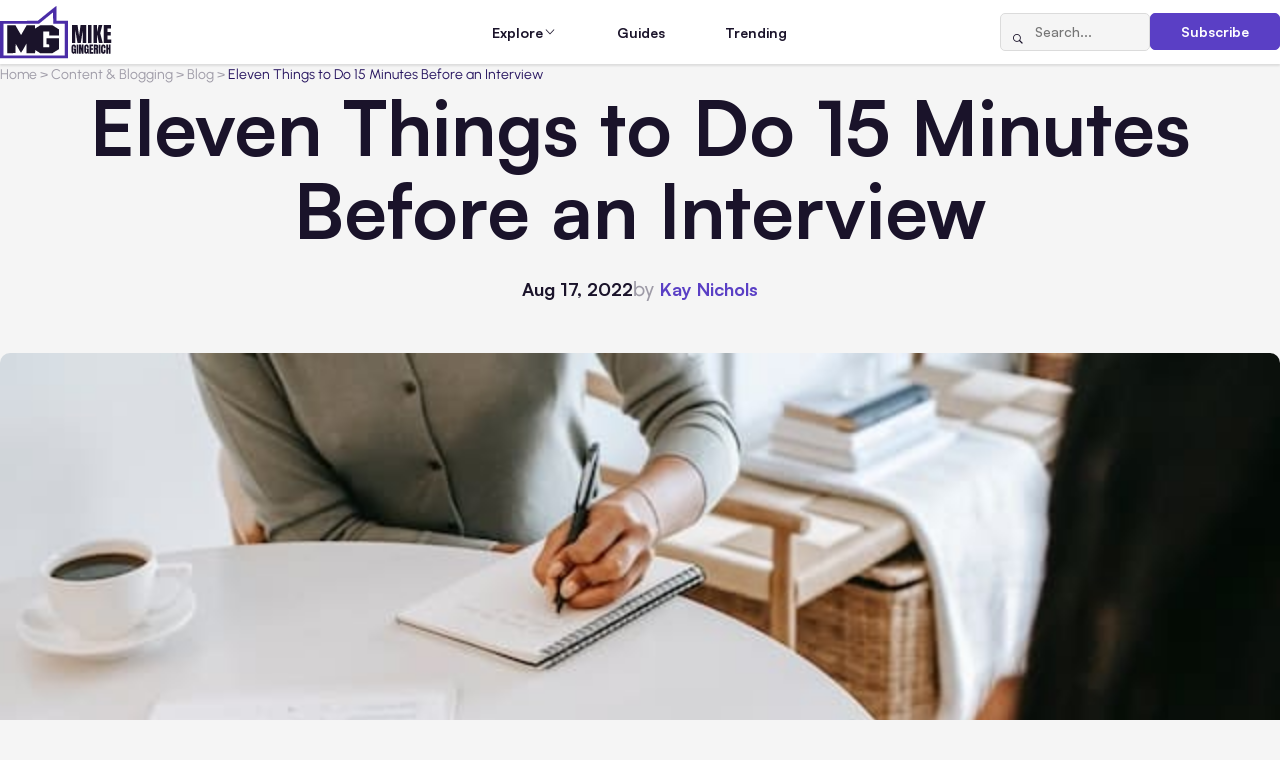

--- FILE ---
content_type: text/html; charset=UTF-8
request_url: https://www.mikegingerich.com/blog/eleven-things-to-do-15-minutes-before-an-interview/
body_size: 14435
content:
<!DOCTYPE html>
<html lang="en-US">

<head>
  <meta charset="UTF-8">
  <meta http-equiv="X-UA-Compatible" content="IE=edge">
  <meta name="viewport" content="width=device-width, initial-scale=1.0">  
  <link rel="apple-touch-icon" sizes="180x180" href="https://www.mikegingerich.com/wp-content/themes/mikegingerich/img/favicons/apple-touch-icon.png">
  <link rel="icon" type="image/png" sizes="32x32" href="https://www.mikegingerich.com/wp-content/themes/mikegingerich/img/favicons/favicon-32x32.png">
  <link rel="icon" type="image/png" sizes="16x16" href="https://www.mikegingerich.com/wp-content/themes/mikegingerich/img/favicons/favicon-16x16.png">
  <link rel="manifest" href="https://www.mikegingerich.com/wp-content/themes/mikegingerich/site.webmanifest">

  <title>Eleven Things to Do 15 Minutes Before an Interview - MikeGingerich.com</title>
	<style>img:is([sizes="auto" i], [sizes^="auto," i]) { contain-intrinsic-size: 3000px 1500px }</style>
	
		<!-- All in One SEO 4.9.0 - aioseo.com -->
	<meta name="description" content="You have been waiting and hoping for this job interview to happen since the moment you sent your resume. Then, you got the interview call, and now it&#039;s finally happening. You look at the clock, it&#039;s nearing the interview time, and you start to panic. While the 15 minutes before the interview can be agonizing," />
	<meta name="robots" content="max-image-preview:large" />
	<meta name="author" content="Kay Nicole"/>
	<link rel="canonical" href="https://www.mikegingerich.com/blog/eleven-things-to-do-15-minutes-before-an-interview/" />
	<meta name="generator" content="All in One SEO (AIOSEO) 4.9.0" />

		<script nowprocket nitro-exclude type="text/javascript" id="sa-dynamic-optimization" data-uuid="b65a5385-dbb9-42aa-b815-9353a5812962" src="[data-uri]"></script>
		<meta property="og:locale" content="en_US" />
		<meta property="og:site_name" content="MikeGingerich.com - Business Content Blog all about Tech, Marketing, and Business Growth Strategies" />
		<meta property="og:type" content="article" />
		<meta property="og:title" content="Eleven Things to Do 15 Minutes Before an Interview - MikeGingerich.com" />
		<meta property="og:description" content="You have been waiting and hoping for this job interview to happen since the moment you sent your resume. Then, you got the interview call, and now it&#039;s finally happening. You look at the clock, it&#039;s nearing the interview time, and you start to panic. While the 15 minutes before the interview can be agonizing," />
		<meta property="og:url" content="https://www.mikegingerich.com/blog/eleven-things-to-do-15-minutes-before-an-interview/" />
		<meta property="article:published_time" content="2022-08-17T09:45:15+00:00" />
		<meta property="article:modified_time" content="2022-08-18T16:12:42+00:00" />
		<meta name="twitter:card" content="summary_large_image" />
		<meta name="twitter:title" content="Eleven Things to Do 15 Minutes Before an Interview - MikeGingerich.com" />
		<meta name="twitter:description" content="You have been waiting and hoping for this job interview to happen since the moment you sent your resume. Then, you got the interview call, and now it&#039;s finally happening. You look at the clock, it&#039;s nearing the interview time, and you start to panic. While the 15 minutes before the interview can be agonizing," />
		<script type="application/ld+json" class="aioseo-schema">
			{"@context":"https:\/\/schema.org","@graph":[{"@type":"BlogPosting","@id":"https:\/\/www.mikegingerich.com\/blog\/eleven-things-to-do-15-minutes-before-an-interview\/#blogposting","name":"Eleven Things to Do 15 Minutes Before an Interview - MikeGingerich.com","headline":"Eleven Things to Do 15 Minutes Before an Interview","author":{"@id":"https:\/\/www.mikegingerich.com\/blog\/author\/kaynicole\/#author"},"publisher":{"@id":"https:\/\/www.mikegingerich.com\/#organization"},"image":{"@type":"ImageObject","url":"https:\/\/www.mikegingerich.com\/wp-content\/uploads\/2022\/08\/interview.jpg","width":640,"height":427,"caption":"Eleven Things to Do 15 Minutes Before an Interview"},"datePublished":"2022-08-17T05:45:15-04:00","dateModified":"2022-08-18T12:12:42-04:00","inLanguage":"en-US","mainEntityOfPage":{"@id":"https:\/\/www.mikegingerich.com\/blog\/eleven-things-to-do-15-minutes-before-an-interview\/#webpage"},"isPartOf":{"@id":"https:\/\/www.mikegingerich.com\/blog\/eleven-things-to-do-15-minutes-before-an-interview\/#webpage"},"articleSection":"All Posts, Blog, Career Growth, Content &amp; Blogging, Strategy &amp; Growth"},{"@type":"BreadcrumbList","@id":"https:\/\/www.mikegingerich.com\/blog\/eleven-things-to-do-15-minutes-before-an-interview\/#breadcrumblist","itemListElement":[{"@type":"ListItem","@id":"https:\/\/www.mikegingerich.com#listItem","position":1,"name":"Home","item":"https:\/\/www.mikegingerich.com","nextItem":{"@type":"ListItem","@id":"https:\/\/www.mikegingerich.com\/blog\/category\/content_and_blogging\/#listItem","name":"Content &amp; Blogging"}},{"@type":"ListItem","@id":"https:\/\/www.mikegingerich.com\/blog\/category\/content_and_blogging\/#listItem","position":2,"name":"Content &amp; Blogging","item":"https:\/\/www.mikegingerich.com\/blog\/category\/content_and_blogging\/","nextItem":{"@type":"ListItem","@id":"https:\/\/www.mikegingerich.com\/blog\/category\/content_and_blogging\/blog-posts\/#listItem","name":"Blog"},"previousItem":{"@type":"ListItem","@id":"https:\/\/www.mikegingerich.com#listItem","name":"Home"}},{"@type":"ListItem","@id":"https:\/\/www.mikegingerich.com\/blog\/category\/content_and_blogging\/blog-posts\/#listItem","position":3,"name":"Blog","item":"https:\/\/www.mikegingerich.com\/blog\/category\/content_and_blogging\/blog-posts\/","nextItem":{"@type":"ListItem","@id":"https:\/\/www.mikegingerich.com\/blog\/eleven-things-to-do-15-minutes-before-an-interview\/#listItem","name":"Eleven Things to Do 15 Minutes Before an Interview"},"previousItem":{"@type":"ListItem","@id":"https:\/\/www.mikegingerich.com\/blog\/category\/content_and_blogging\/#listItem","name":"Content &amp; Blogging"}},{"@type":"ListItem","@id":"https:\/\/www.mikegingerich.com\/blog\/eleven-things-to-do-15-minutes-before-an-interview\/#listItem","position":4,"name":"Eleven Things to Do 15 Minutes Before an Interview","previousItem":{"@type":"ListItem","@id":"https:\/\/www.mikegingerich.com\/blog\/category\/content_and_blogging\/blog-posts\/#listItem","name":"Blog"}}]},{"@type":"Organization","@id":"https:\/\/www.mikegingerich.com\/#organization","name":"MikeGingerich.com","description":"Business Content Blog all about Tech, Marketing, and Business Growth Strategies","url":"https:\/\/www.mikegingerich.com\/"},{"@type":"Person","@id":"https:\/\/www.mikegingerich.com\/blog\/author\/kaynicole\/#author","url":"https:\/\/www.mikegingerich.com\/blog\/author\/kaynicole\/","name":"Kay Nicole","image":{"@type":"ImageObject","@id":"https:\/\/www.mikegingerich.com\/blog\/eleven-things-to-do-15-minutes-before-an-interview\/#authorImage","url":"https:\/\/secure.gravatar.com\/avatar\/529a6881f5149e714adbc4f5ffef17f463c4b06c79fbaf97db1c1902dadb8878?s=96&d=mm&r=g","width":96,"height":96,"caption":"Kay Nicole"}},{"@type":"WebPage","@id":"https:\/\/www.mikegingerich.com\/blog\/eleven-things-to-do-15-minutes-before-an-interview\/#webpage","url":"https:\/\/www.mikegingerich.com\/blog\/eleven-things-to-do-15-minutes-before-an-interview\/","name":"Eleven Things to Do 15 Minutes Before an Interview - MikeGingerich.com","description":"You have been waiting and hoping for this job interview to happen since the moment you sent your resume. Then, you got the interview call, and now it's finally happening. You look at the clock, it's nearing the interview time, and you start to panic. While the 15 minutes before the interview can be agonizing,","inLanguage":"en-US","isPartOf":{"@id":"https:\/\/www.mikegingerich.com\/#website"},"breadcrumb":{"@id":"https:\/\/www.mikegingerich.com\/blog\/eleven-things-to-do-15-minutes-before-an-interview\/#breadcrumblist"},"author":{"@id":"https:\/\/www.mikegingerich.com\/blog\/author\/kaynicole\/#author"},"creator":{"@id":"https:\/\/www.mikegingerich.com\/blog\/author\/kaynicole\/#author"},"image":{"@type":"ImageObject","url":"https:\/\/www.mikegingerich.com\/wp-content\/uploads\/2022\/08\/interview.jpg","@id":"https:\/\/www.mikegingerich.com\/blog\/eleven-things-to-do-15-minutes-before-an-interview\/#mainImage","width":640,"height":427,"caption":"Eleven Things to Do 15 Minutes Before an Interview"},"primaryImageOfPage":{"@id":"https:\/\/www.mikegingerich.com\/blog\/eleven-things-to-do-15-minutes-before-an-interview\/#mainImage"},"datePublished":"2022-08-17T05:45:15-04:00","dateModified":"2022-08-18T12:12:42-04:00"},{"@type":"WebSite","@id":"https:\/\/www.mikegingerich.com\/#website","url":"https:\/\/www.mikegingerich.com\/","name":"MikeGingerich.com","description":"Business Content Blog all about Tech, Marketing, and Business Growth Strategies","inLanguage":"en-US","publisher":{"@id":"https:\/\/www.mikegingerich.com\/#organization"}}]}
		</script>
		<!-- All in One SEO -->

<link href='https://imagedelivery.net' rel='preconnect' />
<link rel='stylesheet' id='wp-block-library-css' href='https://www.mikegingerich.com/wp-includes/css/dist/block-library/style.min.css?ver=6.8.3' type='text/css' media='all' />
<style id='classic-theme-styles-inline-css' type='text/css'>
/*! This file is auto-generated */
.wp-block-button__link{color:#fff;background-color:#32373c;border-radius:9999px;box-shadow:none;text-decoration:none;padding:calc(.667em + 2px) calc(1.333em + 2px);font-size:1.125em}.wp-block-file__button{background:#32373c;color:#fff;text-decoration:none}
</style>
<link rel='stylesheet' id='aioseo/css/src/vue/standalone/blocks/table-of-contents/global.scss-css' href='https://www.mikegingerich.com/wp-content/plugins/all-in-one-seo-pack/dist/Lite/assets/css/table-of-contents/global.e90f6d47.css?ver=4.9.0' type='text/css' media='all' />
<style id='global-styles-inline-css' type='text/css'>
:root{--wp--preset--aspect-ratio--square: 1;--wp--preset--aspect-ratio--4-3: 4/3;--wp--preset--aspect-ratio--3-4: 3/4;--wp--preset--aspect-ratio--3-2: 3/2;--wp--preset--aspect-ratio--2-3: 2/3;--wp--preset--aspect-ratio--16-9: 16/9;--wp--preset--aspect-ratio--9-16: 9/16;--wp--preset--color--black: #000000;--wp--preset--color--cyan-bluish-gray: #abb8c3;--wp--preset--color--white: #ffffff;--wp--preset--color--pale-pink: #f78da7;--wp--preset--color--vivid-red: #cf2e2e;--wp--preset--color--luminous-vivid-orange: #ff6900;--wp--preset--color--luminous-vivid-amber: #fcb900;--wp--preset--color--light-green-cyan: #7bdcb5;--wp--preset--color--vivid-green-cyan: #00d084;--wp--preset--color--pale-cyan-blue: #8ed1fc;--wp--preset--color--vivid-cyan-blue: #0693e3;--wp--preset--color--vivid-purple: #9b51e0;--wp--preset--gradient--vivid-cyan-blue-to-vivid-purple: linear-gradient(135deg,rgba(6,147,227,1) 0%,rgb(155,81,224) 100%);--wp--preset--gradient--light-green-cyan-to-vivid-green-cyan: linear-gradient(135deg,rgb(122,220,180) 0%,rgb(0,208,130) 100%);--wp--preset--gradient--luminous-vivid-amber-to-luminous-vivid-orange: linear-gradient(135deg,rgba(252,185,0,1) 0%,rgba(255,105,0,1) 100%);--wp--preset--gradient--luminous-vivid-orange-to-vivid-red: linear-gradient(135deg,rgba(255,105,0,1) 0%,rgb(207,46,46) 100%);--wp--preset--gradient--very-light-gray-to-cyan-bluish-gray: linear-gradient(135deg,rgb(238,238,238) 0%,rgb(169,184,195) 100%);--wp--preset--gradient--cool-to-warm-spectrum: linear-gradient(135deg,rgb(74,234,220) 0%,rgb(151,120,209) 20%,rgb(207,42,186) 40%,rgb(238,44,130) 60%,rgb(251,105,98) 80%,rgb(254,248,76) 100%);--wp--preset--gradient--blush-light-purple: linear-gradient(135deg,rgb(255,206,236) 0%,rgb(152,150,240) 100%);--wp--preset--gradient--blush-bordeaux: linear-gradient(135deg,rgb(254,205,165) 0%,rgb(254,45,45) 50%,rgb(107,0,62) 100%);--wp--preset--gradient--luminous-dusk: linear-gradient(135deg,rgb(255,203,112) 0%,rgb(199,81,192) 50%,rgb(65,88,208) 100%);--wp--preset--gradient--pale-ocean: linear-gradient(135deg,rgb(255,245,203) 0%,rgb(182,227,212) 50%,rgb(51,167,181) 100%);--wp--preset--gradient--electric-grass: linear-gradient(135deg,rgb(202,248,128) 0%,rgb(113,206,126) 100%);--wp--preset--gradient--midnight: linear-gradient(135deg,rgb(2,3,129) 0%,rgb(40,116,252) 100%);--wp--preset--font-size--small: 13px;--wp--preset--font-size--medium: 20px;--wp--preset--font-size--large: 36px;--wp--preset--font-size--x-large: 42px;--wp--preset--spacing--20: 0.44rem;--wp--preset--spacing--30: 0.67rem;--wp--preset--spacing--40: 1rem;--wp--preset--spacing--50: 1.5rem;--wp--preset--spacing--60: 2.25rem;--wp--preset--spacing--70: 3.38rem;--wp--preset--spacing--80: 5.06rem;--wp--preset--shadow--natural: 6px 6px 9px rgba(0, 0, 0, 0.2);--wp--preset--shadow--deep: 12px 12px 50px rgba(0, 0, 0, 0.4);--wp--preset--shadow--sharp: 6px 6px 0px rgba(0, 0, 0, 0.2);--wp--preset--shadow--outlined: 6px 6px 0px -3px rgba(255, 255, 255, 1), 6px 6px rgba(0, 0, 0, 1);--wp--preset--shadow--crisp: 6px 6px 0px rgba(0, 0, 0, 1);}:where(.is-layout-flex){gap: 0.5em;}:where(.is-layout-grid){gap: 0.5em;}body .is-layout-flex{display: flex;}.is-layout-flex{flex-wrap: wrap;align-items: center;}.is-layout-flex > :is(*, div){margin: 0;}body .is-layout-grid{display: grid;}.is-layout-grid > :is(*, div){margin: 0;}:where(.wp-block-columns.is-layout-flex){gap: 2em;}:where(.wp-block-columns.is-layout-grid){gap: 2em;}:where(.wp-block-post-template.is-layout-flex){gap: 1.25em;}:where(.wp-block-post-template.is-layout-grid){gap: 1.25em;}.has-black-color{color: var(--wp--preset--color--black) !important;}.has-cyan-bluish-gray-color{color: var(--wp--preset--color--cyan-bluish-gray) !important;}.has-white-color{color: var(--wp--preset--color--white) !important;}.has-pale-pink-color{color: var(--wp--preset--color--pale-pink) !important;}.has-vivid-red-color{color: var(--wp--preset--color--vivid-red) !important;}.has-luminous-vivid-orange-color{color: var(--wp--preset--color--luminous-vivid-orange) !important;}.has-luminous-vivid-amber-color{color: var(--wp--preset--color--luminous-vivid-amber) !important;}.has-light-green-cyan-color{color: var(--wp--preset--color--light-green-cyan) !important;}.has-vivid-green-cyan-color{color: var(--wp--preset--color--vivid-green-cyan) !important;}.has-pale-cyan-blue-color{color: var(--wp--preset--color--pale-cyan-blue) !important;}.has-vivid-cyan-blue-color{color: var(--wp--preset--color--vivid-cyan-blue) !important;}.has-vivid-purple-color{color: var(--wp--preset--color--vivid-purple) !important;}.has-black-background-color{background-color: var(--wp--preset--color--black) !important;}.has-cyan-bluish-gray-background-color{background-color: var(--wp--preset--color--cyan-bluish-gray) !important;}.has-white-background-color{background-color: var(--wp--preset--color--white) !important;}.has-pale-pink-background-color{background-color: var(--wp--preset--color--pale-pink) !important;}.has-vivid-red-background-color{background-color: var(--wp--preset--color--vivid-red) !important;}.has-luminous-vivid-orange-background-color{background-color: var(--wp--preset--color--luminous-vivid-orange) !important;}.has-luminous-vivid-amber-background-color{background-color: var(--wp--preset--color--luminous-vivid-amber) !important;}.has-light-green-cyan-background-color{background-color: var(--wp--preset--color--light-green-cyan) !important;}.has-vivid-green-cyan-background-color{background-color: var(--wp--preset--color--vivid-green-cyan) !important;}.has-pale-cyan-blue-background-color{background-color: var(--wp--preset--color--pale-cyan-blue) !important;}.has-vivid-cyan-blue-background-color{background-color: var(--wp--preset--color--vivid-cyan-blue) !important;}.has-vivid-purple-background-color{background-color: var(--wp--preset--color--vivid-purple) !important;}.has-black-border-color{border-color: var(--wp--preset--color--black) !important;}.has-cyan-bluish-gray-border-color{border-color: var(--wp--preset--color--cyan-bluish-gray) !important;}.has-white-border-color{border-color: var(--wp--preset--color--white) !important;}.has-pale-pink-border-color{border-color: var(--wp--preset--color--pale-pink) !important;}.has-vivid-red-border-color{border-color: var(--wp--preset--color--vivid-red) !important;}.has-luminous-vivid-orange-border-color{border-color: var(--wp--preset--color--luminous-vivid-orange) !important;}.has-luminous-vivid-amber-border-color{border-color: var(--wp--preset--color--luminous-vivid-amber) !important;}.has-light-green-cyan-border-color{border-color: var(--wp--preset--color--light-green-cyan) !important;}.has-vivid-green-cyan-border-color{border-color: var(--wp--preset--color--vivid-green-cyan) !important;}.has-pale-cyan-blue-border-color{border-color: var(--wp--preset--color--pale-cyan-blue) !important;}.has-vivid-cyan-blue-border-color{border-color: var(--wp--preset--color--vivid-cyan-blue) !important;}.has-vivid-purple-border-color{border-color: var(--wp--preset--color--vivid-purple) !important;}.has-vivid-cyan-blue-to-vivid-purple-gradient-background{background: var(--wp--preset--gradient--vivid-cyan-blue-to-vivid-purple) !important;}.has-light-green-cyan-to-vivid-green-cyan-gradient-background{background: var(--wp--preset--gradient--light-green-cyan-to-vivid-green-cyan) !important;}.has-luminous-vivid-amber-to-luminous-vivid-orange-gradient-background{background: var(--wp--preset--gradient--luminous-vivid-amber-to-luminous-vivid-orange) !important;}.has-luminous-vivid-orange-to-vivid-red-gradient-background{background: var(--wp--preset--gradient--luminous-vivid-orange-to-vivid-red) !important;}.has-very-light-gray-to-cyan-bluish-gray-gradient-background{background: var(--wp--preset--gradient--very-light-gray-to-cyan-bluish-gray) !important;}.has-cool-to-warm-spectrum-gradient-background{background: var(--wp--preset--gradient--cool-to-warm-spectrum) !important;}.has-blush-light-purple-gradient-background{background: var(--wp--preset--gradient--blush-light-purple) !important;}.has-blush-bordeaux-gradient-background{background: var(--wp--preset--gradient--blush-bordeaux) !important;}.has-luminous-dusk-gradient-background{background: var(--wp--preset--gradient--luminous-dusk) !important;}.has-pale-ocean-gradient-background{background: var(--wp--preset--gradient--pale-ocean) !important;}.has-electric-grass-gradient-background{background: var(--wp--preset--gradient--electric-grass) !important;}.has-midnight-gradient-background{background: var(--wp--preset--gradient--midnight) !important;}.has-small-font-size{font-size: var(--wp--preset--font-size--small) !important;}.has-medium-font-size{font-size: var(--wp--preset--font-size--medium) !important;}.has-large-font-size{font-size: var(--wp--preset--font-size--large) !important;}.has-x-large-font-size{font-size: var(--wp--preset--font-size--x-large) !important;}
:where(.wp-block-post-template.is-layout-flex){gap: 1.25em;}:where(.wp-block-post-template.is-layout-grid){gap: 1.25em;}
:where(.wp-block-columns.is-layout-flex){gap: 2em;}:where(.wp-block-columns.is-layout-grid){gap: 2em;}
:root :where(.wp-block-pullquote){font-size: 1.5em;line-height: 1.6;}
</style>
<link rel='stylesheet' id='main-css' href='https://www.mikegingerich.com/wp-content/themes/mikegingerich/style.css?ver=6.8.3' type='text/css' media='all' />
<link rel='stylesheet' id='mg-style-css' href='https://www.mikegingerich.com/wp-content/themes/mikegingerich/css/style.min.css?ver=1765802604' type='text/css' media='all' />
<link rel="https://api.w.org/" href="https://www.mikegingerich.com/wp-json/" /><link rel="alternate" title="JSON" type="application/json" href="https://www.mikegingerich.com/wp-json/wp/v2/posts/38495" /><link rel='shortlink' href='https://www.mikegingerich.com/?p=38495' />
<link rel="alternate" title="oEmbed (JSON)" type="application/json+oembed" href="https://www.mikegingerich.com/wp-json/oembed/1.0/embed?url=https%3A%2F%2Fwww.mikegingerich.com%2Fblog%2Feleven-things-to-do-15-minutes-before-an-interview%2F" />
<link rel="alternate" title="oEmbed (XML)" type="text/xml+oembed" href="https://www.mikegingerich.com/wp-json/oembed/1.0/embed?url=https%3A%2F%2Fwww.mikegingerich.com%2Fblog%2Feleven-things-to-do-15-minutes-before-an-interview%2F&#038;format=xml" />
<link rel="icon" href="https://www.mikegingerich.com/wp-content/uploads/2018/03/cropped-mike-gingerich-logo-2018-1-32x32.png" sizes="32x32" />
<link rel="icon" href="https://www.mikegingerich.com/wp-content/uploads/2018/03/cropped-mike-gingerich-logo-2018-1-192x192.png" sizes="192x192" />
<link rel="apple-touch-icon" href="https://www.mikegingerich.com/wp-content/uploads/2018/03/cropped-mike-gingerich-logo-2018-1-180x180.png" />
<meta name="msapplication-TileImage" content="https://www.mikegingerich.com/wp-content/uploads/2018/03/cropped-mike-gingerich-logo-2018-1-270x270.png" />
</head>

<body class="wp-singular post-template-default single single-post postid-38495 single-format-standard wp-theme-mikegingerich data-post-id=&quot;38495&quot;">

  <noscript>
    <div class="no-js-msg">
      <div class="no-js-msg__container">
        <p class="no-js-msg__text">
          JavaScript is disabled in your browser. Please enable JavaScript to use this website.
        </p>
      </div>
    </div>
  </noscript>

  <div class="wrapper">
    <header class="header">
      <div class="header__container">
        <a href="https://www.mikegingerich.com" class="header__logo">
                                <img src="https://www.mikegingerich.com/wp-content/uploads/2025/11/MG.svg" alt="">
                  </a>
        <nav class="header__menu menu">
          <div class="header__menu-actions">
            <form action="https://www.mikegingerich.com/" method="get" class="header__search-form search-form">
              <button type="submit" class="search-form__btn icon-magnifying-glass" aria-label="Search"></button>
              <input type="search" class="search-form__input" placeholder="Search..." name="s" value="">
            </form>
            <a href="#subscribe" class="header__subscribe-button btn btn_primary" data-dialog>Subscribe</a>
          </div>
          <ul id="menu-main" class="menu__list"><li id="nav-menu-item-62302" class="menu__item menu__item_parent"><span class="menu__link">Explore</span><span class="menu__icon icon-chevron-down"></span><div class="menu__submenu"><div class="menu__submenu-groups"><div class="menu__submenu-group"><h3 class="menu__submenu-title"><button class="menu__submenu-toggle"><span class="icon-chevron-down"></span></button><a href="https://www.mikegingerich.com/blog/category/marketing_and_advertising/" class="menu__submenu-title-link">Marketing &amp; Advertising</a></h3><ul class="menu__submenu-list"><li class="menu__submenu-item"><a href="https://www.mikegingerich.com/blog/category/marketing_and_advertising/advertising/" class="menu__submenu-link"><span class="menu__submenu-text">Advertising</span> <span class="menu__submenu-count">(159)</span></a></li><li class="menu__submenu-item"><a href="https://www.mikegingerich.com/blog/category/marketing_and_advertising/affiliate-marketing/" class="menu__submenu-link"><span class="menu__submenu-text">Affiliate Marketing</span> <span class="menu__submenu-count">(22)</span></a></li><li class="menu__submenu-item"><a href="https://www.mikegingerich.com/blog/category/marketing_and_advertising/branding/" class="menu__submenu-link"><span class="menu__submenu-text">Branding</span> <span class="menu__submenu-count">(156)</span></a></li><li class="menu__submenu-item"><a href="https://www.mikegingerich.com/blog/category/marketing_and_advertising/marketing/" class="menu__submenu-link"><span class="menu__submenu-text">Marketing</span> <span class="menu__submenu-count">(448)</span></a></li><li class="menu__submenu-item"><a href="https://www.mikegingerich.com/blog/category/marketing_and_advertising/digital-marketing-2/" class="menu__submenu-link"><span class="menu__submenu-text">Digital Marketing</span> <span class="menu__submenu-count">(617)</span></a></li><li class="menu__submenu-item"><a href="https://www.mikegingerich.com/blog/category/marketing_and_advertising/e-marketing/" class="menu__submenu-link"><span class="menu__submenu-text">e-Marketing</span> <span class="menu__submenu-count">(39)</span></a></li></ul></div><div class="menu__submenu-group"><h3 class="menu__submenu-title"><button class="menu__submenu-toggle"><span class="icon-chevron-down"></span></button><a href="https://www.mikegingerich.com/blog/category/social-media/" class="menu__submenu-title-link">Social Media</a></h3><ul class="menu__submenu-list"><li class="menu__submenu-item"><a href="https://www.mikegingerich.com/blog/category/social-media/social-media-marketing-2/" class="menu__submenu-link"><span class="menu__submenu-text">Social Media Marketing</span> <span class="menu__submenu-count">(336)</span></a></li><li class="menu__submenu-item"><a href="https://www.mikegingerich.com/blog/category/social-media/facebook-marketing-facebook/" class="menu__submenu-link"><span class="menu__submenu-text">Facebook Marketing</span> <span class="menu__submenu-count">(158)</span></a></li><li class="menu__submenu-item"><a href="https://www.mikegingerich.com/blog/category/social-media/instagram-2/" class="menu__submenu-link"><span class="menu__submenu-text">Instagram</span> <span class="menu__submenu-count">(86)</span></a></li><li class="menu__submenu-item"><a href="https://www.mikegingerich.com/blog/category/social-media/linkedin/" class="menu__submenu-link"><span class="menu__submenu-text">LinkedIn</span> <span class="menu__submenu-count">(13)</span></a></li><li class="menu__submenu-item"><a href="https://www.mikegingerich.com/blog/category/social-media/tiktok/" class="menu__submenu-link"><span class="menu__submenu-text">TikTok</span> <span class="menu__submenu-count">(21)</span></a></li><li class="menu__submenu-item"><a href="https://www.mikegingerich.com/blog/category/social-media/x-twitter/" class="menu__submenu-link"><span class="menu__submenu-text">X/Twitter</span> <span class="menu__submenu-count">(22)</span></a></li><li class="menu__submenu-item"><a href="https://www.mikegingerich.com/blog/category/social-media/youtube/" class="menu__submenu-link"><span class="menu__submenu-text">YouTube</span> <span class="menu__submenu-count">(16)</span></a></li><li class="menu__submenu-item"><a href="https://www.mikegingerich.com/blog/category/social-media/pinterest/" class="menu__submenu-link"><span class="menu__submenu-text">Pinterest</span> <span class="menu__submenu-count">(21)</span></a></li></ul></div><div class="menu__submenu-group"><h3 class="menu__submenu-title"><button class="menu__submenu-toggle"><span class="icon-chevron-down"></span></button><a href="https://www.mikegingerich.com/blog/category/seo_and_lead_generation/" class="menu__submenu-title-link">SEO &amp; Lead Generation</a></h3><ul class="menu__submenu-list"><li class="menu__submenu-item"><a href="https://www.mikegingerich.com/blog/category/seo_and_lead_generation/search-engine-optimization/" class="menu__submenu-link"><span class="menu__submenu-text">Search Engine Optimization</span> <span class="menu__submenu-count">(359)</span></a></li><li class="menu__submenu-item"><a href="https://www.mikegingerich.com/blog/category/seo_and_lead_generation/internet-marketing/" class="menu__submenu-link"><span class="menu__submenu-text">Internet Marketing</span> <span class="menu__submenu-count">(144)</span></a></li><li class="menu__submenu-item"><a href="https://www.mikegingerich.com/blog/category/seo_and_lead_generation/inbound-marketing/" class="menu__submenu-link"><span class="menu__submenu-text">Inbound Marketing</span> <span class="menu__submenu-count">(6)</span></a></li><li class="menu__submenu-item"><a href="https://www.mikegingerich.com/blog/category/seo_and_lead_generation/local-seo/" class="menu__submenu-link"><span class="menu__submenu-text">Local SEO</span> <span class="menu__submenu-count">(29)</span></a></li><li class="menu__submenu-item"><a href="https://www.mikegingerich.com/blog/category/seo_and_lead_generation/link-building/" class="menu__submenu-link"><span class="menu__submenu-text">Link Building</span> <span class="menu__submenu-count">(17)</span></a></li></ul></div><div class="menu__submenu-group"><h3 class="menu__submenu-title"><button class="menu__submenu-toggle"><span class="icon-chevron-down"></span></button><a href="https://www.mikegingerich.com/blog/category/ecommerce_and_online_business/" class="menu__submenu-title-link">Ecommerce &amp; Online Business</a></h3><ul class="menu__submenu-list"><li class="menu__submenu-item"><a href="https://www.mikegingerich.com/blog/category/ecommerce_and_online_business/ecommerce/" class="menu__submenu-link"><span class="menu__submenu-text">Ecommerce</span> <span class="menu__submenu-count">(246)</span></a></li><li class="menu__submenu-item"><a href="https://www.mikegingerich.com/blog/category/ecommerce_and_online_business/dropshipping/" class="menu__submenu-link"><span class="menu__submenu-text">Dropshipping</span> <span class="menu__submenu-count">(8)</span></a></li><li class="menu__submenu-item"><a href="https://www.mikegingerich.com/blog/category/ecommerce_and_online_business/retail/" class="menu__submenu-link"><span class="menu__submenu-text">Retail</span> <span class="menu__submenu-count">(11)</span></a></li><li class="menu__submenu-item"><a href="https://www.mikegingerich.com/blog/category/ecommerce_and_online_business/startup/" class="menu__submenu-link"><span class="menu__submenu-text">Startup</span> <span class="menu__submenu-count">(25)</span></a></li><li class="menu__submenu-item"><a href="https://www.mikegingerich.com/blog/category/ecommerce_and_online_business/websites/" class="menu__submenu-link"><span class="menu__submenu-text">Websites</span> <span class="menu__submenu-count">(158)</span></a></li><li class="menu__submenu-item"><a href="https://www.mikegingerich.com/blog/category/ecommerce_and_online_business/crowdfunding/" class="menu__submenu-link"><span class="menu__submenu-text">Crowdfunding</span> <span class="menu__submenu-count">(7)</span></a></li></ul></div><div class="menu__submenu-group"><h3 class="menu__submenu-title"><button class="menu__submenu-toggle"><span class="icon-chevron-down"></span></button><a href="https://www.mikegingerich.com/blog/category/business_and_finance/" class="menu__submenu-title-link">Business &amp; Finance</a></h3><ul class="menu__submenu-list"><li class="menu__submenu-item"><a href="https://www.mikegingerich.com/blog/category/business_and_finance/business/" class="menu__submenu-link"><span class="menu__submenu-text">Business</span> <span class="menu__submenu-count">(2324)</span></a></li><li class="menu__submenu-item"><a href="https://www.mikegingerich.com/blog/category/business_and_finance/finances/" class="menu__submenu-link"><span class="menu__submenu-text">Finances</span> <span class="menu__submenu-count">(554)</span></a></li><li class="menu__submenu-item"><a href="https://www.mikegingerich.com/blog/category/business_and_finance/accounting/" class="menu__submenu-link"><span class="menu__submenu-text">Accounting</span> <span class="menu__submenu-count">(57)</span></a></li><li class="menu__submenu-item"><a href="https://www.mikegingerich.com/blog/category/business_and_finance/insurance/" class="menu__submenu-link"><span class="menu__submenu-text">Insurance</span> <span class="menu__submenu-count">(59)</span></a></li><li class="menu__submenu-item"><a href="https://www.mikegingerich.com/blog/category/real_estate_and_property/property-management/" class="menu__submenu-link"><span class="menu__submenu-text">Property Management</span> <span class="menu__submenu-count">(7)</span></a></li><li class="menu__submenu-item"><a href="https://www.mikegingerich.com/blog/category/business_and_finance/international-business/" class="menu__submenu-link"><span class="menu__submenu-text">International Business</span> <span class="menu__submenu-count">(33)</span></a></li></ul></div><div class="menu__submenu-group"><h3 class="menu__submenu-title"><button class="menu__submenu-toggle"><span class="icon-chevron-down"></span></button><a href="https://www.mikegingerich.com/blog/category/strategy_and_growth/" class="menu__submenu-title-link">Strategy &amp; Growth</a></h3><ul class="menu__submenu-list"><li class="menu__submenu-item"><a href="https://www.mikegingerich.com/blog/category/strategy_and_growth/entrepreneurship/" class="menu__submenu-link"><span class="menu__submenu-text">Entrepreneurship</span> <span class="menu__submenu-count">(214)</span></a></li><li class="menu__submenu-item"><a href="https://www.mikegingerich.com/blog/category/strategy_and_growth/leadership/" class="menu__submenu-link"><span class="menu__submenu-text">Leadership</span> <span class="menu__submenu-count">(163)</span></a></li><li class="menu__submenu-item"><a href="https://www.mikegingerich.com/blog/category/strategy_and_growth/coaching/" class="menu__submenu-link"><span class="menu__submenu-text">Coaching</span> <span class="menu__submenu-count">(26)</span></a></li><li class="menu__submenu-item"><a href="https://www.mikegingerich.com/blog/category/strategy_and_growth/career-growth/" class="menu__submenu-link"><span class="menu__submenu-text">Career Growth</span> <span class="menu__submenu-count">(228)</span></a></li><li class="menu__submenu-item"><a href="https://www.mikegingerich.com/blog/category/strategy_and_growth/investing/" class="menu__submenu-link"><span class="menu__submenu-text">Investing</span> <span class="menu__submenu-count">(375)</span></a></li><li class="menu__submenu-item"><a href="https://www.mikegingerich.com/blog/category/strategy_and_growth/stocks/" class="menu__submenu-link"><span class="menu__submenu-text">Stocks</span> <span class="menu__submenu-count">(83)</span></a></li></ul></div><div class="menu__submenu-group"><h3 class="menu__submenu-title"><button class="menu__submenu-toggle"><span class="icon-chevron-down"></span></button><a href="https://www.mikegingerich.com/blog/category/hr_and_workplace/" class="menu__submenu-title-link">HR &amp; Workplace</a></h3><ul class="menu__submenu-list"><li class="menu__submenu-item"><a href="https://www.mikegingerich.com/blog/category/hr_and_workplace/hr/" class="menu__submenu-link"><span class="menu__submenu-text">HR</span> <span class="menu__submenu-count">(116)</span></a></li><li class="menu__submenu-item"><a href="https://www.mikegingerich.com/blog/category/hr_and_workplace/hiring/" class="menu__submenu-link"><span class="menu__submenu-text">Hiring</span> <span class="menu__submenu-count">(68)</span></a></li><li class="menu__submenu-item"><a href="https://www.mikegingerich.com/blog/category/hr_and_workplace/teamwork/" class="menu__submenu-link"><span class="menu__submenu-text">Teamwork</span> <span class="menu__submenu-count">(19)</span></a></li><li class="menu__submenu-item"><a href="https://www.mikegingerich.com/blog/category/hr_and_workplace/workplace-culture/" class="menu__submenu-link"><span class="menu__submenu-text">Workplace Culture</span> <span class="menu__submenu-count">(120)</span></a></li><li class="menu__submenu-item"><a href="https://www.mikegingerich.com/blog/category/hr_and_workplace/remote-work/" class="menu__submenu-link"><span class="menu__submenu-text">Remote Work</span> <span class="menu__submenu-count">(70)</span></a></li></ul></div><div class="menu__submenu-group"><h3 class="menu__submenu-title"><button class="menu__submenu-toggle"><span class="icon-chevron-down"></span></button><a href="https://www.mikegingerich.com/blog/category/tech_and_development/" class="menu__submenu-title-link">Tech &amp; Development</a></h3><ul class="menu__submenu-list"><li class="menu__submenu-item"><a href="https://www.mikegingerich.com/blog/category/tech_and_development/technology/" class="menu__submenu-link"><span class="menu__submenu-text">Technology</span> <span class="menu__submenu-count">(320)</span></a></li><li class="menu__submenu-item"><a href="https://www.mikegingerich.com/blog/category/tech_and_development/development/" class="menu__submenu-link"><span class="menu__submenu-text">Development</span> <span class="menu__submenu-count">(37)</span></a></li><li class="menu__submenu-item"><a href="https://www.mikegingerich.com/blog/category/tech_and_development/it-services/" class="menu__submenu-link"><span class="menu__submenu-text">IT Services</span> <span class="menu__submenu-count">(60)</span></a></li><li class="menu__submenu-item"><a href="https://www.mikegingerich.com/blog/category/tech_and_development/web-software/" class="menu__submenu-link"><span class="menu__submenu-text">Web Software</span> <span class="menu__submenu-count">(52)</span></a></li><li class="menu__submenu-item"><a href="https://www.mikegingerich.com/blog/category/tech_and_development/web-tools/" class="menu__submenu-link"><span class="menu__submenu-text">Web Tools</span> <span class="menu__submenu-count">(116)</span></a></li></ul></div><div class="menu__submenu-group"><h3 class="menu__submenu-title"><button class="menu__submenu-toggle"><span class="icon-chevron-down"></span></button><a href="https://www.mikegingerich.com/blog/category/ai_data_and_security/" class="menu__submenu-title-link">AI, Data &amp; Security</a></h3><ul class="menu__submenu-list"><li class="menu__submenu-item"><a href="https://www.mikegingerich.com/blog/category/ai_data_and_security/ai/" class="menu__submenu-link"><span class="menu__submenu-text">AI</span> <span class="menu__submenu-count">(117)</span></a></li><li class="menu__submenu-item"><a href="https://www.mikegingerich.com/blog/category/ai_data_and_security/analytics/" class="menu__submenu-link"><span class="menu__submenu-text">Analytics</span> <span class="menu__submenu-count">(57)</span></a></li><li class="menu__submenu-item"><a href="https://www.mikegingerich.com/blog/category/ai_data_and_security/cybersecurity/" class="menu__submenu-link"><span class="menu__submenu-text">Cybersecurity</span> <span class="menu__submenu-count">(99)</span></a></li><li class="menu__submenu-item"><a href="https://www.mikegingerich.com/blog/category/ai_data_and_security/privacy/" class="menu__submenu-link"><span class="menu__submenu-text">Privacy</span> <span class="menu__submenu-count">(8)</span></a></li><li class="menu__submenu-item"><a href="https://www.mikegingerich.com/blog/category/ai_data_and_security/user-experience/" class="menu__submenu-link"><span class="menu__submenu-text">User Experience</span> <span class="menu__submenu-count">(1)</span></a></li></ul></div><div class="menu__submenu-group"><h3 class="menu__submenu-title"><button class="menu__submenu-toggle"><span class="icon-chevron-down"></span></button><a href="https://www.mikegingerich.com/blog/category/design_and_media/" class="menu__submenu-title-link">Design &amp; Media</a></h3><ul class="menu__submenu-list"><li class="menu__submenu-item"><a href="https://www.mikegingerich.com/blog/category/design_and_media/design-tools/" class="menu__submenu-link"><span class="menu__submenu-text">Design Tools</span> <span class="menu__submenu-count">(18)</span></a></li><li class="menu__submenu-item"><a href="https://www.mikegingerich.com/blog/category/design_and_media/animation/" class="menu__submenu-link"><span class="menu__submenu-text">Animation</span> <span class="menu__submenu-count">(1)</span></a></li><li class="menu__submenu-item"><a href="https://www.mikegingerich.com/blog/category/design_and_media/infographics/" class="menu__submenu-link"><span class="menu__submenu-text">Infographics</span> <span class="menu__submenu-count">(32)</span></a></li><li class="menu__submenu-item"><a href="https://www.mikegingerich.com/blog/category/design_and_media/photos/" class="menu__submenu-link"><span class="menu__submenu-text">Photos</span> <span class="menu__submenu-count">(26)</span></a></li><li class="menu__submenu-item"><a href="https://www.mikegingerich.com/blog/category/design_and_media/video/" class="menu__submenu-link"><span class="menu__submenu-text">Video</span> <span class="menu__submenu-count">(93)</span></a></li></ul></div><div class="menu__submenu-group"><h3 class="menu__submenu-title"><button class="menu__submenu-toggle"><span class="icon-chevron-down"></span></button><a href="https://www.mikegingerich.com/blog/category/lifestyle_and_wellness/" class="menu__submenu-title-link">Lifestyle &amp; Wellness</a></h3><ul class="menu__submenu-list"><li class="menu__submenu-item"><a href="https://www.mikegingerich.com/blog/category/lifestyle_and_wellness/lifestyle/" class="menu__submenu-link"><span class="menu__submenu-text">Lifestyle</span> <span class="menu__submenu-count">(98)</span></a></li><li class="menu__submenu-item"><a href="https://www.mikegingerich.com/blog/category/lifestyle_and_wellness/health/" class="menu__submenu-link"><span class="menu__submenu-text">Health</span> <span class="menu__submenu-count">(189)</span></a></li><li class="menu__submenu-item"><a href="https://www.mikegingerich.com/blog/category/lifestyle_and_wellness/wellness/" class="menu__submenu-link"><span class="menu__submenu-text">Wellness</span> <span class="menu__submenu-count">(15)</span></a></li><li class="menu__submenu-item"><a href="https://www.mikegingerich.com/blog/category/lifestyle_and_wellness/fitness/" class="menu__submenu-link"><span class="menu__submenu-text">Fitness</span> <span class="menu__submenu-count">(36)</span></a></li><li class="menu__submenu-item"><a href="https://www.mikegingerich.com/blog/category/lifestyle_and_wellness/beauty/" class="menu__submenu-link"><span class="menu__submenu-text">Beauty</span> <span class="menu__submenu-count">(1)</span></a></li></ul></div><div class="menu__submenu-group"><h3 class="menu__submenu-title"><button class="menu__submenu-toggle"><span class="icon-chevron-down"></span></button><a href="https://www.mikegingerich.com/blog/category/real_estate_and_property/" class="menu__submenu-title-link">Real Estate &amp; Property</a></h3><ul class="menu__submenu-list"><li class="menu__submenu-item"><a href="https://www.mikegingerich.com/blog/category/real_estate_and_property/real-estate/" class="menu__submenu-link"><span class="menu__submenu-text">Real Estate</span> <span class="menu__submenu-count">(209)</span></a></li><li class="menu__submenu-item"><a href="https://www.mikegingerich.com/blog/category/real_estate_and_property/property-management/" class="menu__submenu-link"><span class="menu__submenu-text">Property Management</span> <span class="menu__submenu-count">(7)</span></a></li><li class="menu__submenu-item"><a href="https://www.mikegingerich.com/blog/category/real_estate_and_property/logistics/" class="menu__submenu-link"><span class="menu__submenu-text">Logistics</span> <span class="menu__submenu-count">(38)</span></a></li><li class="menu__submenu-item"><a href="https://www.mikegingerich.com/blog/category/real_estate_and_property/manufacturing/" class="menu__submenu-link"><span class="menu__submenu-text">Manufacturing</span> <span class="menu__submenu-count">(15)</span></a></li><li class="menu__submenu-item"><a href="https://www.mikegingerich.com/blog/category/real_estate_and_property/automotive/" class="menu__submenu-link"><span class="menu__submenu-text">Automotive</span> <span class="menu__submenu-count">(96)</span></a></li></ul></div></div><div class="menu__submenu-footer"><a href="https://www.mikegingerich.com/categories/" class="menu__submenu-footer-link" target="_self"><span class="menu__submenu-footer-icon icon-right-arrow"></span><span class="menu__submenu-footer-text">All Categories</span></a></div></div></li><li id="nav-menu-item-62300" class="menu__item"><a href="https://www.mikegingerich.com/guides/" class="menu__link">Guides</a></li><li id="nav-menu-item-62330" class="menu__item"><a href="https://www.mikegingerich.com/trending/" class="menu__link">Trending</a></li></ul>        </nav>
        <div class="header__actions">
          <form action="https://www.mikegingerich.com/" method="get" class="search-form">
  <button type="submit" class="search-form__btn icon-magnifying-glass" aria-label="Search"></button>
  <input type="search" class="search-form__input" placeholder="Search..." name="s" value="">
</form>          <a href="#subscribe" class="header__subscribe-button btn btn_primary" data-dialog>Subscribe</a>
          <button class="menu-toggle" aria-label="Toggle menu">
            <span></span>
          </button>
        </div>
      </div>
    </header>
    <main class="page"><section class="breadcrumbs">
  <div class="breadcrumbs__container">
    <div class="breadcrumbs__list paragraph paragraph_small">
      <!-- Breadcrumb NavXT 7.4.1 -->
<span property="itemListElement" typeof="ListItem"><a property="item" typeof="WebPage" title="Go to MikeGingerich.com." href="https://www.mikegingerich.com" class="home" ><span property="name">Home</span></a><meta property="position" content="1"></span> &gt; <span property="itemListElement" typeof="ListItem"><a property="item" typeof="WebPage" title="Go to the Content &amp; Blogging Category archives." href="https://www.mikegingerich.com/blog/category/content_and_blogging/" class="taxonomy category" ><span property="name">Content &amp; Blogging</span></a><meta property="position" content="2"></span> &gt; <span property="itemListElement" typeof="ListItem"><a property="item" typeof="WebPage" title="Go to the Blog Category archives." href="https://www.mikegingerich.com/blog/category/content_and_blogging/blog-posts/" class="taxonomy category" ><span property="name">Blog</span></a><meta property="position" content="3"></span> &gt; <span property="itemListElement" typeof="ListItem"><span property="name" class="post post-post current-item">Eleven Things to Do 15 Minutes Before an Interview</span><meta property="url" content="https://www.mikegingerich.com/blog/eleven-things-to-do-15-minutes-before-an-interview/"><meta property="position" content="4"></span>    </div>
  </div>
</section>
<section class="post">
  <div class="post__container">
    <header class="post__header ">
      <h1 class="post__title heading-1">Eleven Things to Do 15 Minutes Before an Interview</h1>
      <div class="post__info heading-5">
        <div class="post__date">Aug 17, 2022</div>
        <div class="post__author"><span class="post__author-separator paragraph paragraph_big">by</span> <a href="https://www.mikegingerich.com/blog/author/kaynicole/">Kay Nichols</a></div>
      </div>
    </header>
          <div class="post__image">
        <img src="https://www.mikegingerich.com/wp-content/uploads/2022/08/interview.jpg" alt="Eleven Things to Do 15 Minutes Before an Interview" loading="lazy">
      </div>
      </div>
  <div class="post__container">
    <aside class="post__sidebar">
              <div class="post__sidebar-group post__sidebar-group_toc">
          <h3 class="post__sidebar-title heading-3">In this article</h3>
          <nav class="post__sidebar-menu">
            <ul class="post__sidebar-menu-list">
                              <li class="post__sidebar-menu-item --active">
                  <a href="#anchor-1" class="post__sidebar-menu-link">#1: Remain calm.</a>
                </li>
                              <li class="post__sidebar-menu-item ">
                  <a href="#anchor-2" class="post__sidebar-menu-link">#2: Be an early bird, but don’t be too early.</a>
                </li>
                              <li class="post__sidebar-menu-item ">
                  <a href="#anchor-3" class="post__sidebar-menu-link">#3: Be remembered as the friendly face.</a>
                </li>
                              <li class="post__sidebar-menu-item ">
                  <a href="#anchor-4" class="post__sidebar-menu-link">#4: Focus and practice your posture.</a>
                </li>
                              <li class="post__sidebar-menu-item ">
                  <a href="#anchor-5" class="post__sidebar-menu-link">#5: Don&#039;t memorize.</a>
                </li>
                              <li class="post__sidebar-menu-item ">
                  <a href="#anchor-6" class="post__sidebar-menu-link">#6: But, review your notes briefly.</a>
                </li>
                              <li class="post__sidebar-menu-item ">
                  <a href="#anchor-7" class="post__sidebar-menu-link">#7: Stay updated with the headlines.</a>
                </li>
                              <li class="post__sidebar-menu-item ">
                  <a href="#anchor-8" class="post__sidebar-menu-link">#8: Look in the mirror.</a>
                </li>
                              <li class="post__sidebar-menu-item ">
                  <a href="#anchor-9" class="post__sidebar-menu-link">#9: Avoid checking on your phone.</a>
                </li>
                              <li class="post__sidebar-menu-item ">
                  <a href="#anchor-10" class="post__sidebar-menu-link">#10: Think happy and positive thoughts.</a>
                </li>
                              <li class="post__sidebar-menu-item ">
                  <a href="#anchor-11" class="post__sidebar-menu-link">#11: Don’t forget to breathe!</a>
                </li>
                              <li class="post__sidebar-menu-item ">
                  <a href="#anchor-12" class="post__sidebar-menu-link">Conclusion</a>
                </li>
                          </ul>
          </nav>
        </div>
            <div class="post__sidebar-group post__sidebar-group_categories">
        <h3 class="post__sidebar-title heading-3">Categories</h3>
        <div class="post__sidebar-tags">
                                                                  <a href="https://www.mikegingerich.com/blog/category/content_and_blogging/blog-posts/" class="tag">Blog</a>
                                                        <a href="https://www.mikegingerich.com/blog/category/strategy_and_growth/career-growth/" class="tag">Career Growth</a>
                                                        <a href="https://www.mikegingerich.com/blog/category/content_and_blogging/" class="tag">Content &amp; Blogging</a>
                                                        <a href="https://www.mikegingerich.com/blog/category/strategy_and_growth/" class="tag">Strategy &amp; Growth</a>
                                            </div>
      </div>
            <div class="post__sidebar-group post__sidebar-group_share socials">
        <h3 class="post__sidebar-title heading-3">Share</h3>
        <ul class="post__sidebar-share socials__list">
          <li class="socials__item">
            <a href="https://www.linkedin.com/sharing/share-offsite/?url=https%3A%2F%2Fwww.mikegingerich.com%2Fblog%2Feleven-things-to-do-15-minutes-before-an-interview%2F" target="_blank" class="socials__link">
              <span class="socials__icon icon-linkedin"></span>
            </a>
          </li>
          <li class="socials__item">
            <a href="https://www.facebook.com/sharer/sharer.php?u=https%3A%2F%2Fwww.mikegingerich.com%2Fblog%2Feleven-things-to-do-15-minutes-before-an-interview%2F" target="_blank" class="socials__link">
              <span class="socials__icon icon-facebook"></span>
            </a>
          </li>
        </ul>
      </div>
    </aside>
    <article class="post__content text-flow">
      <p><img fetchpriority="high" decoding="async" class="aligncenter size-large wp-image-38496" src="https://imagedelivery.net/GqBqz-6VYBUHhw3gonDJ2w/www.mikegingerich.com/2022/08/interview.jpg/w=625" alt="Eleven Things to Do 15 Minutes Before an Interview" width="625" height="417" srcset="https://imagedelivery.net/GqBqz-6VYBUHhw3gonDJ2w/www.mikegingerich.com/2022/08/interview.jpg/w=625 625w, https://imagedelivery.net/GqBqz-6VYBUHhw3gonDJ2w/www.mikegingerich.com/2022/08/interview.jpg/w=300 300w, https://imagedelivery.net/GqBqz-6VYBUHhw3gonDJ2w/www.mikegingerich.com/2022/08/interview.jpg/w=9999 640w" sizes="(max-width: 625px) 100vw, 625px" /></p>
<p>You have been waiting and hoping for this job interview to happen since the moment you sent your resume. Then, you got the interview call, and now it&#8217;s finally happening. You look at the clock, it&#8217;s nearing the interview time, and you start to panic.</p>
<p>While the 15 minutes before the interview can be agonizing, keeping your composure is best. Most job applicants don&#8217;t know what to do with the remaining time. Some experts recommend that in order to stay focused and calm, you look in the mirror and take deep breaths a few times.</p>
<p>Take the 15 minutes before the interview as an opportunity to mentally put yourself in a good place, project the right attitude, and focus on the things that will make you memorable. Those 15 minutes can be crucial. They might be observing you from a distance.</p>
<p>Here is a list of what you can do in the 15 minutes before your job interview, and while you’re at it, check out these <a href="https://topcareerzone.com/5-best-last-minute-interview-tips-and-tricks-to-perform-better-in-your-next-interview/" target="_blank" rel="noopener">last minute interview tips</a>!</p>
<h2 id="anchor-1"><b>#1: Remain calm.</b></h2>
<p>We all know that stress releases cortisol, a stress hormone, in the body. Experts suggest that this can hinder your ability to think clearly, depending on your stress level.</p>
<p>Hence, it is necessary to keep your cool, stay calm, and be collected to avoid this hormonal potion minutes before the interview.</p>
<p>According to a career coach, remaining calm before and throughout the interview can help you listen better to the interviewer and stay focused on how to deliver impressive answers.</p>
<p>Being calm can also show your interviewer your ability to respond to stressful situations.</p>
<h2 id="anchor-2"><b>#2: Be an early bird, but don</b><b>’t be </b><b>too early.</b></h2>
<p>Arriving early for an interview is a golden opportunity to look around and get a feel of the environment better. You will have ample time to prepare yourself. Nothing can shake you more than <a href="https://www.businessinsider.com/unprofessional-habits-that-could-cost-ruing-your-job-interview-2016-6" target="_blank" rel="noopener">running late to a job interview</a>. It will definitely ruin your chances of impressing your interviewer.</p>
<p>Arriving early is also a way of showing your potential employer that you value punctuality and that time is golden to you. However, don&#8217;t show up <i>too</i> early, as it can send a message to the interviewer to halt whatever they are doing to accommodate you.</p>
<h2 id="anchor-3"><b>#3: Be remembered as the friendly face.</b></h2>
<p>Receptionists, security guards, and janitors are also part of the organization, so remember to be nice and greet them when you walk into the building and into the office. There&#8217;s a good chance they might send a word to the staff and manager about how you behaved and treated them.</p>
<h2 id="anchor-4"><b>#4: Focus and practice your posture.</b></h2>
<p>In the 15 minutes leading to the interview, <a href="https://careertrend.com/why-is-posture-important-in-an-interview-12520657.html" target="_blank" rel="noopener">practice the proper posture</a>. When you sit up straight with your hands on your lap and maintain good eye contact, your interviewer will perceive you as confident and professional.</p>
<h2 id="anchor-5"><b>#5: Don&#8217;t memorize.</b></h2>
<p>You wouldn&#8217;t want to leave out any important details in the interview, we get that. However, memorized answers to possible questions will only sound scripted, and you will look unnatural.</p>
<p>Remember, an interview is a conversation and will take on a flow as you go. Trust that you will know what to say as long as you are being truthful.</p>
<h2 id="anchor-6"><b>#6: But, review your notes briefly.</b></h2>
<p>If you made notes for important keywords and details, this is the best time to review them briefly.</p>
<h2 id="anchor-7"><b>#7: Stay updated with the headlines.</b></h2>
<p>Offices have newspapers lying around the waiting room. Grab the most recent one and go through the present day&#8217;s headlines, especially the ones relevant to the field you are applying to. It&#8217;s important to stay updated with current events, whether local or global.</p>
<p>For instance, read the stock market and foreign exchange updates if you are applying for a job as a financial analyst. You can connect this to your relevance during the interview.</p>
<h2 id="anchor-8"><b>#8: Look in the mirror.</b></h2>
<p>Use a compact mirror or selfie camera on your phone to check yourself out for self-assurance. You just need to look at the confident person smiling back at you and trust that&#8217;s what you want to be. Believe in the power of the &#8220;look good, feel good&#8221; mantra!</p>
<h2 id="anchor-9"><b>#9: Avoid checking on your phone.</b></h2>
<p>You may read something on your social media or text message that will distraught you. You will then be distracted and ruin your A-game.</p>
<h2 id="anchor-10"><b>#10: Think happy and positive thoughts.</b></h2>
<p>As cliché as it may sound, thinking happy thoughts will make you smile and feel better. This will get your mind on the right track for the interview. The biggest and most difficult wall to climb is the one you set in your mind. <a href="https://www.forbes.com/sites/ashleystahl/2018/02/14/4-reasons-why-positive-thinking-will-get-you-hired" target="_blank" rel="noopener">Positive thinking can help you get hired</a>. So, believe that you will ace the interview, and you will!</p>
<h2 id="anchor-11"><b>#11: Don’t forget to breathe!</b></h2>
<p>Nervousness can affect your ability to focus in the interview. Do <a href="https://www.www.mikegingerich.com/blog/5-alternative-work-out-techniques/" target="_blank" rel="noopener">breathing exercises</a> in the minutes before the interview. This will also help you stay calm and keep your composure.</p>
<h2 id="anchor-12"><b>Conclusion</b></h2>
<p>Your job interview starts the moment you walk into the building. You never know who you&#8217;ll meet at the elevator, or at the reception area, so it&#8217;s important to behave like a professional and treat everyone else politely—as if they are the potential hiring manager or decision-maker.</p>
<p>Focus on making a good impression, but don&#8217;t try too hard. Remember to relax and keep your cool.</p>
    </article>
  </div>
  <div class="post__container">
    <footer class="post__footer">
      <ul class="post__categories-tags">
                              <li><a href="https://www.mikegingerich.com/blog/category/posts/" class="tag">All Posts</a></li>
                      <li><a href="https://www.mikegingerich.com/blog/category/content_and_blogging/blog-posts/" class="tag">Blog</a></li>
                      <li><a href="https://www.mikegingerich.com/blog/category/strategy_and_growth/career-growth/" class="tag">Career Growth</a></li>
                      <li><a href="https://www.mikegingerich.com/blog/category/content_and_blogging/" class="tag">Content &amp; Blogging</a></li>
                      <li><a href="https://www.mikegingerich.com/blog/category/strategy_and_growth/" class="tag">Strategy &amp; Growth</a></li>
                        </ul>
      <button class="post__top-btn btn btn_secondary top-btn">
        <span class="post__top-btn-icon icon-chevron-down"></span>
      </button>
    </footer>
  </div>
</section>
  <section class="related-posts">
    <div class="related-posts__container">
      <header class="related-posts__header">
        <h2 class="related-posts__title heading-2"></h2>
                  <div class="related-posts__slider-controls">
            <button class="related-posts__slider-control related-posts__slider-control_prev">
              <span class="related-posts__slider-control-icon icon-left-arrow-alt"></span>
            </button>
            <button class="related-posts__slider-control related-posts__slider-control_next">
              <span class="related-posts__slider-control-icon icon-right-arrow-alt"></span>
            </button>
          </div>
              </header>
      <div class="related-posts__slider swiper">
        <div class="swiper-wrapper">
                      <div class="related-posts__slide swiper-slide">
              <article class="related-posts__item post-item">
                <a href="https://www.mikegingerich.com/blog/3-savvy-tips-to-take-your-small-business-to-the-next-level/" class="related-posts__item-link">
                  <figure class="post-item__image">
                                                              <img src="https://www.mikegingerich.com/wp-content/uploads/2026/01/3sav.png" alt="3 Savvy Tips to Take Your Small Business to the Next Level" loading="lazy">
                                      </figure>
                  <div class="post-item__content">
                    <div class="post-item__top text-3">
                                                                    <ul class="post-item__categories">
                          <li class="post-item__category">
                                                        <span class="post-item__category-text">Business &amp; Finance</span>
                          </li>
                        </ul>
                                            <div class="post-item__date">Jan 13, 2026</div>
                    </div>
                    <h3 class="post-item__title heading-5">3 Savvy Tips to Take Your Small Business to the Next Level</h3>
                  </div>
                </a>
              </article>
            </div>
                      <div class="related-posts__slide swiper-slide">
              <article class="related-posts__item post-item">
                <a href="https://www.mikegingerich.com/blog/staying-safe-in-melbourne-common-accidents-and-how-to-handle-them/" class="related-posts__item-link">
                  <figure class="post-item__image">
                                                              <img src="https://www.mikegingerich.com/wp-content/uploads/2026/01/avery-murray-rInyVLT_RfQ-unsplash-scaled.jpg" alt="Staying Safe in Melbourne: Common Accidents and How to Handle Them" loading="lazy">
                                      </figure>
                  <div class="post-item__content">
                    <div class="post-item__top text-3">
                                                                    <ul class="post-item__categories">
                          <li class="post-item__category">
                                                        <span class="post-item__category-text">Legal</span>
                          </li>
                        </ul>
                                            <div class="post-item__date">Jan 09, 2026</div>
                    </div>
                    <h3 class="post-item__title heading-5">Staying Safe in Melbourne: Common Accidents and How to Handle Them</h3>
                  </div>
                </a>
              </article>
            </div>
                      <div class="related-posts__slide swiper-slide">
              <article class="related-posts__item post-item">
                <a href="https://www.mikegingerich.com/blog/what-to-do-after-a-car-accident-in-new-hampshire-legal-steps-every-driver-should-take/" class="related-posts__item-link">
                  <figure class="post-item__image">
                                                              <img src="https://www.mikegingerich.com/wp-content/uploads/2026/01/balazs-busznyak-El5zuQAtfeo-unsplash-scaled.jpg" alt="What to Do After a Car Accident in New Hampshire: Legal Steps Every Driver Should Take" loading="lazy">
                                      </figure>
                  <div class="post-item__content">
                    <div class="post-item__top text-3">
                                                                    <ul class="post-item__categories">
                          <li class="post-item__category">
                                                        <span class="post-item__category-text">Legal</span>
                          </li>
                        </ul>
                                            <div class="post-item__date">Jan 09, 2026</div>
                    </div>
                    <h3 class="post-item__title heading-5">What to Do After a Car Accident in New Hampshire: Legal Steps Every Driver Should Take</h3>
                  </div>
                </a>
              </article>
            </div>
                      <div class="related-posts__slide swiper-slide">
              <article class="related-posts__item post-item">
                <a href="https://www.mikegingerich.com/blog/from-accidents-to-finance-what-hpi-reports-reveal/" class="related-posts__item-link">
                  <figure class="post-item__image">
                                                              <img src="https://www.mikegingerich.com/wp-content/uploads/2026/01/parker-gibbs-pdUVFX8WglY-unsplash-scaled.jpg" alt="From accidents to finance: what HPI reports reveal" loading="lazy">
                                      </figure>
                  <div class="post-item__content">
                    <div class="post-item__top text-3">
                                                                    <ul class="post-item__categories">
                          <li class="post-item__category">
                                                        <span class="post-item__category-text">All Posts</span>
                          </li>
                        </ul>
                                            <div class="post-item__date">Jan 09, 2026</div>
                    </div>
                    <h3 class="post-item__title heading-5">From accidents to finance: what HPI reports reveal</h3>
                  </div>
                </a>
              </article>
            </div>
                      <div class="related-posts__slide swiper-slide">
              <article class="related-posts__item post-item">
                <a href="https://www.mikegingerich.com/blog/direct-mail-a-b-testing-tips-that-improve-campaign-results/" class="related-posts__item-link">
                  <figure class="post-item__image">
                                                              <img src="https://www.mikegingerich.com/wp-content/uploads/2026/01/rocky.png" alt="Direct Mail A/B Testing Tips That Improve Campaign Results" loading="lazy">
                                      </figure>
                  <div class="post-item__content">
                    <div class="post-item__top text-3">
                                                                    <ul class="post-item__categories">
                          <li class="post-item__category">
                                                        <span class="post-item__category-text">All Posts</span>
                          </li>
                        </ul>
                                            <div class="post-item__date">Jan 07, 2026</div>
                    </div>
                    <h3 class="post-item__title heading-5">Direct Mail A/B Testing Tips That Improve Campaign Results</h3>
                  </div>
                </a>
              </article>
            </div>
                      <div class="related-posts__slide swiper-slide">
              <article class="related-posts__item post-item">
                <a href="https://www.mikegingerich.com/blog/the-real-cost-of-corporate-misconduct-how-fraud-retaliation-and-compliance-failures-destroy-companies/" class="related-posts__item-link">
                  <figure class="post-item__image">
                                                              <img src="https://www.mikegingerich.com/wp-content/uploads/2026/01/markus-winkler-Y0Cy2PmRpnY-unsplash-scaled.jpg" alt="The Real Cost of Corporate Misconduct: How Fraud, Retaliation, and Compliance Failures Destroy Companies" loading="lazy">
                                      </figure>
                  <div class="post-item__content">
                    <div class="post-item__top text-3">
                                                                    <ul class="post-item__categories">
                          <li class="post-item__category">
                                                        <span class="post-item__category-text">Legal</span>
                          </li>
                        </ul>
                                            <div class="post-item__date">Jan 07, 2026</div>
                    </div>
                    <h3 class="post-item__title heading-5">The Real Cost of Corporate Misconduct: How Fraud, Retaliation, and Compliance Failures Destroy Companies</h3>
                  </div>
                </a>
              </article>
            </div>
                      <div class="related-posts__slide swiper-slide">
              <article class="related-posts__item post-item">
                <a href="https://www.mikegingerich.com/blog/why-used-air-compressors-are-a-smart-choice-for-cost-conscious-businesses/" class="related-posts__item-link">
                  <figure class="post-item__image">
                                                              <img src="https://www.mikegingerich.com/wp-content/uploads/2026/01/the-new-york-public-library-tA955IF4q_I-unsplash-scaled.jpg" alt="Why Used Air Compressors Are a Smart Choice for Cost-Conscious Businesses" loading="lazy">
                                      </figure>
                  <div class="post-item__content">
                    <div class="post-item__top text-3">
                                                                    <ul class="post-item__categories">
                          <li class="post-item__category">
                                                        <span class="post-item__category-text">All Posts</span>
                          </li>
                        </ul>
                                            <div class="post-item__date">Jan 06, 2026</div>
                    </div>
                    <h3 class="post-item__title heading-5">Why Used Air Compressors Are a Smart Choice for Cost-Conscious Businesses</h3>
                  </div>
                </a>
              </article>
            </div>
                      <div class="related-posts__slide swiper-slide">
              <article class="related-posts__item post-item">
                <a href="https://www.mikegingerich.com/blog/corporate-bonds-vs-fixed-deposits-where-to-invest-in-2026-2/" class="related-posts__item-link">
                  <figure class="post-item__image">
                                                              <img src="https://www.mikegingerich.com/wp-content/uploads/2026/01/vardan-papikyan-55dELb4YBK8-unsplash-scaled.jpg" alt="Corporate Bonds vs Fixed Deposits: Where to Invest in 2026?" loading="lazy">
                                      </figure>
                  <div class="post-item__content">
                    <div class="post-item__top text-3">
                                                                    <ul class="post-item__categories">
                          <li class="post-item__category">
                                                        <span class="post-item__category-text">Business &amp; Finance</span>
                          </li>
                        </ul>
                                            <div class="post-item__date">Jan 04, 2026</div>
                    </div>
                    <h3 class="post-item__title heading-5">Corporate Bonds vs Fixed Deposits: Where to Invest in 2026?</h3>
                  </div>
                </a>
              </article>
            </div>
                      <div class="related-posts__slide swiper-slide">
              <article class="related-posts__item post-item">
                <a href="https://www.mikegingerich.com/blog/the-top-5-reasons-to-start-a-career-in-individual-support/" class="related-posts__item-link">
                  <figure class="post-item__image">
                                                              <img src="https://www.mikegingerich.com/wp-content/uploads/2026/01/sdfsg.jpg" alt="The Top 5 Reasons to Start a Career in Individual Support" loading="lazy">
                                      </figure>
                  <div class="post-item__content">
                    <div class="post-item__top text-3">
                                                                    <ul class="post-item__categories">
                          <li class="post-item__category">
                                                        <span class="post-item__category-text">All Posts</span>
                          </li>
                        </ul>
                                            <div class="post-item__date">Jan 04, 2026</div>
                    </div>
                    <h3 class="post-item__title heading-5">The Top 5 Reasons to Start a Career in Individual Support</h3>
                  </div>
                </a>
              </article>
            </div>
                      <div class="related-posts__slide swiper-slide">
              <article class="related-posts__item post-item">
                <a href="https://www.mikegingerich.com/blog/get-ready-for-awards-season-with-7-must-haves/" class="related-posts__item-link">
                  <figure class="post-item__image">
                                                              <img src="https://www.mikegingerich.com/wp-content/uploads/2025/12/Gemini_Generated_Image_m5nioxm5nioxm5ni-1-scaled.png" alt="Get Ready for Awards Season With 7 Must-Haves" loading="lazy">
                                      </figure>
                  <div class="post-item__content">
                    <div class="post-item__top text-3">
                                                                    <ul class="post-item__categories">
                          <li class="post-item__category">
                                                        <span class="post-item__category-text">All Posts</span>
                          </li>
                        </ul>
                                            <div class="post-item__date">Dec 29, 2025</div>
                    </div>
                    <h3 class="post-item__title heading-5">Get Ready for Awards Season With 7 Must-Haves</h3>
                  </div>
                </a>
              </article>
            </div>
                  </div>
      </div>
              <footer class="related-posts__footer">
          <div class="related-posts__slider-controls">
            <button class="related-posts__slider-control related-posts__slider-control_prev">
              <span class="related-posts__slider-control-icon icon-left-arrow-alt"></span>
            </button>
            <button class="related-posts__slider-control related-posts__slider-control_next">
              <span class="related-posts__slider-control-icon icon-right-arrow-alt"></span>
            </button>
          </div>
        </footer>
        </section>
</main>

<dialog id="subscribe" class="modal">
  <div class="modal__wrapper">
    <div class="modal__content">
      <h2 class="modal__title">Subscribe Now</h2>
      <div class="wpforms-container form wpforms-render-modern" id="wpforms-62336"><form id="wpforms-form-62336" class="wpforms-validate wpforms-form wpforms-ajax-form" data-formid="62336" method="post" enctype="multipart/form-data" action="/blog/eleven-things-to-do-15-minutes-before-an-interview/" data-token="7711de85f3563c16fb5c504479addefb" data-token-time="1769018097"><noscript class="wpforms-error-noscript">Please enable JavaScript in your browser to complete this form.</noscript><div id="wpforms-error-noscript" style="display: none;">Please enable JavaScript in your browser to complete this form.</div><div class="wpforms-field-container">		<div id="wpforms-62336-field_2-container"
			class="wpforms-field wpforms-field-text"
			data-field-type="text"
			data-field-id="2"
			>
			<label class="wpforms-field-label" for="wpforms-62336-field_2" >Email</label>
			<input type="text" id="wpforms-62336-field_2" class="wpforms-field-medium" name="wpforms[fields][2]" >
		</div>
		<div id="wpforms-62336-field_1-container" class="wpforms-field wpforms-field-email" data-field-id="1"><label class="wpforms-field-label wpforms-label-hide" for="wpforms-62336-field_1" aria-hidden="false">Email <span class="wpforms-required-label" aria-hidden="true">*</span></label><input type="email" id="wpforms-62336-field_1" class="wpforms-field-large wpforms-field-required" name="wpforms[fields][1]" placeholder="Enter your email" spellcheck="false" aria-errormessage="wpforms-62336-field_1-error" required></div><script>
				( function() {
					const style = document.createElement( 'style' );
					style.appendChild( document.createTextNode( '#wpforms-62336-field_2-container { position: absolute !important; overflow: hidden !important; display: inline !important; height: 1px !important; width: 1px !important; z-index: -1000 !important; padding: 0 !important; } #wpforms-62336-field_2-container input { visibility: hidden; } #wpforms-conversational-form-page #wpforms-62336-field_2-container label { counter-increment: none; }' ) );
					document.head.appendChild( style );
					document.currentScript?.remove();
				} )();
			</script></div><!-- .wpforms-field-container --><div class="wpforms-submit-container" ><input type="hidden" name="wpforms[id]" value="62336"><input type="hidden" name="page_title" value="Eleven Things to Do 15 Minutes Before an Interview"><input type="hidden" name="page_url" value="https://www.mikegingerich.com/blog/eleven-things-to-do-15-minutes-before-an-interview/"><input type="hidden" name="url_referer" value=""><input type="hidden" name="page_id" value="62890"><input type="hidden" name="wpforms[post_id]" value="62890"><button type="submit" name="wpforms[submit]" id="wpforms-submit-62336" class="wpforms-submit" data-alt-text="Sending..." data-submit-text="Subscribe" aria-live="assertive" value="wpforms-submit">Subscribe</button><img src="https://www.mikegingerich.com/wp-content/plugins/wpforms-lite/assets/images/submit-spin.svg" class="wpforms-submit-spinner" style="display: none;" width="26" height="26" alt="Loading"></div></form></div>  <!-- .wpforms-container -->    </div>
    <button class="modal__close" data-modal-close>
      <span class="icon-cross"></span>
    </button>
  </div>
</dialog>

<footer class="footer">
  <div class="footer__container">
    <a href="https://www.mikegingerich.com" class="footer__logo">
                    <img src="https://www.mikegingerich.com/wp-content/uploads/2025/10/logo_color.svg" alt="">
          </a>
    <nav class="footer__menu">
              <div class="footer__menu-group">
          <h2 class="footer__menu-title footer__title heading-4">Links</h2>
          <div class="menu-links-container"><ul id="menu-links" class="footer__menu-list"><li id="nav-menu-item-62335" class="footer__links-item footer__links-item-depth-0 menu-item menu-item-type-post_type menu-item-object-page"><a href="https://www.mikegingerich.com/blog/" class="footer__links-link">Explore</a></li>
<li id="nav-menu-item-62333" class="footer__links-item footer__links-item-depth-0 menu-item menu-item-type-post_type menu-item-object-page"><a href="https://www.mikegingerich.com/guides/" class="footer__links-link">Guides</a></li>
<li id="nav-menu-item-62334" class="footer__links-item footer__links-item-depth-0 menu-item menu-item-type-post_type menu-item-object-page"><a href="https://www.mikegingerich.com/?page_id=62296" class="footer__links-link">Videos</a></li>
<li id="nav-menu-item-62332" class="footer__links-item footer__links-item-depth-0 menu-item menu-item-type-post_type menu-item-object-page"><a href="https://www.mikegingerich.com/trending/" class="footer__links-link">Trending</a></li>
<li id="nav-menu-item-62350" class="footer__links-item footer__links-item-depth-0 menu-item menu-item-type-post_type menu-item-object-page"><a href="https://www.mikegingerich.com/contact/" class="footer__links-link">Contact</a></li>
</ul></div>        </div>
                    <div class="footer__menu-group">
          <h2 class="footer__menu-title footer__title heading-4">Smart insights for</h2>
          <div class="menu-smart-insights-for-container"><ul id="menu-smart-insights-for" class="footer__menu-list"><li id="nav-menu-item-62347" class="footer__links-item footer__links-item-depth-0 menu-item menu-item-type-post_type menu-item-object-page"><a href="https://www.mikegingerich.com/most-popular-this-month/" class="footer__links-link">Most popular this month</a></li>
</ul></div>        </div>
          </nav>
    <div class="footer__contact">
      <h2 class="footer__contact-title footer__title heading-4">Smarter content, weekly</h2>
      <p class="footer__contact-text paragraph paragraph_small">No spam. Just the stuff that matters.</p>
      <div class="wpforms-container footer__contact-form wpforms-render-modern" id="wpforms-62171"><form id="wpforms-form-62171" class="wpforms-validate wpforms-form wpforms-ajax-form" data-formid="62171" method="post" enctype="multipart/form-data" action="/blog/eleven-things-to-do-15-minutes-before-an-interview/" data-token="0097197ebd834f45e04dd322380ef32d" data-token-time="1769018097"><noscript class="wpforms-error-noscript">Please enable JavaScript in your browser to complete this form.</noscript><div id="wpforms-error-noscript" style="display: none;">Please enable JavaScript in your browser to complete this form.</div><div class="wpforms-field-container">		<div id="wpforms-62171-field_2-container"
			class="wpforms-field wpforms-field-text"
			data-field-type="text"
			data-field-id="2"
			>
			<label class="wpforms-field-label" for="wpforms-62171-field_2" >Email</label>
			<input type="text" id="wpforms-62171-field_2" class="wpforms-field-medium" name="wpforms[fields][2]" >
		</div>
		<div id="wpforms-62171-field_1-container" class="wpforms-field wpforms-field-email" data-field-id="1"><label class="wpforms-field-label wpforms-label-hide" for="wpforms-62171-field_1" aria-hidden="false">Email <span class="wpforms-required-label" aria-hidden="true">*</span></label><input type="email" id="wpforms-62171-field_1" class="wpforms-field-large wpforms-field-required" name="wpforms[fields][1]" placeholder="Enter your email" spellcheck="false" aria-errormessage="wpforms-62171-field_1-error" required></div><script>
				( function() {
					const style = document.createElement( 'style' );
					style.appendChild( document.createTextNode( '#wpforms-62336-field_2-container,#wpforms-62171-field_2-container { position: absolute !important; overflow: hidden !important; display: inline !important; height: 1px !important; width: 1px !important; z-index: -1000 !important; padding: 0 !important; } #wpforms-62336-field_2-container,#wpforms-62171-field_2-container input { visibility: hidden; } #wpforms-conversational-form-page #wpforms-62336-field_2-container,#wpforms-62171-field_2-container label { counter-increment: none; }' ) );
					document.head.appendChild( style );
					document.currentScript?.remove();
				} )();
			</script></div><!-- .wpforms-field-container --><div class="wpforms-submit-container" ><input type="hidden" name="wpforms[id]" value="62171"><input type="hidden" name="page_title" value="Eleven Things to Do 15 Minutes Before an Interview"><input type="hidden" name="page_url" value="https://www.mikegingerich.com/blog/eleven-things-to-do-15-minutes-before-an-interview/"><input type="hidden" name="url_referer" value=""><input type="hidden" name="page_id" value="62890"><input type="hidden" name="wpforms[post_id]" value="62890"><button type="submit" name="wpforms[submit]" id="wpforms-submit-62171" class="wpforms-submit footer__contact-btn btn btn_primary" data-alt-text="Sending..." data-submit-text="Subscribe" aria-live="assertive" value="wpforms-submit">Subscribe</button><img src="https://www.mikegingerich.com/wp-content/plugins/wpforms-lite/assets/images/submit-spin.svg" class="wpforms-submit-spinner" style="display: none;" width="26" height="26" alt="Loading"></div></form></div>  <!-- .wpforms-container -->        <div class="socials">
    <h2 class="socials__title footer__title heading-4">Follow us</h2>
    <ul class="socials__list">
              <li class="socials__item">
          <a href="https://mg-new.designingit.co/" class="socials__link" target="_blank" rel="noopener noreferrer">
            <span class="socials__icon icon-facebook"></span>
          </a>
        </li>
              <li class="socials__item">
          <a href="https://mg-new.designingit.co/" class="socials__link" target="_blank" rel="noopener noreferrer">
            <span class="socials__icon icon-linkedin"></span>
          </a>
        </li>
              <li class="socials__item">
          <a href="https://mg-new.designingit.co/" class="socials__link" target="_blank" rel="noopener noreferrer">
            <span class="socials__icon icon-instagram"></span>
          </a>
        </li>
          </ul>
  </div>
    </div>
  </div>
  <div class="footer__container">
    <div class="copyright">
      <p class="copyright__text paragraph paragraph_small">&copy; 2026 MikeGingerich.com</p>
    </div>
    <ul class="footer__links"><li id="nav-menu-item-62228" class="footer__links-item footer__links-item-depth-0 menu-item menu-item-type-post_type menu-item-object-page menu-item-privacy-policy"><a href="https://www.mikegingerich.com/privacy-policy/" class="footer__links-link">Privacy Policy</a></li>
</ul>    <div class="developer">
      <p class="developer__text paragraph paragraph_small">
        Made by <a href="https://www.designingit.com/" class="developer__link">DesigningIT</a>
      </p>
    </div>
  </div>
</footer>
</div>

<script id="scripts-js-extra">
  /* <![CDATA[ */
  var WPURLS = {
    "ajaxurl": "https://www.mikegingerich.com/wp-admin/admin-ajax.php",
    "trending_nonce": "eeb8820a97"
  };
  /* ]]> */
</script>
<script id="scripts-loader">
  function loadScripts(list, callback) {
    function loadNext(i) {
      if (i >= list.length) {
        if (typeof callback === "function") callback();
        return;
      }

      var s = document.createElement("script");
      s.id = list[i].id;
      s.src = list[i].src;
      s.async = false;

      s.onload = function() {
        loadNext(i + 1);
      };

      document.body.appendChild(s);
    }

    loadNext(0);
  }

  var scripts = [{
      id: 'plyr-js',
      src: 'https://www.mikegingerich.com/wp-content/themes/mikegingerich/js/libs/plyr.min.js?ver=1760697512'
    },
    {
      id: 'scripts-js',
      src: 'https://www.mikegingerich.com/wp-content/themes/mikegingerich/js/app.min.js?ver=1764000528'
    }
  ];

  document.addEventListener("DOMContentLoaded", () => {
    loadScripts(scripts, () => {
      console.log("All scripts loaded");
    });
  });
</script>

<script type="speculationrules">
{"prefetch":[{"source":"document","where":{"and":[{"href_matches":"\/*"},{"not":{"href_matches":["\/wp-*.php","\/wp-admin\/*","\/wp-content\/uploads\/*","\/wp-content\/*","\/wp-content\/plugins\/*","\/wp-content\/themes\/mikegingerich\/*","\/*\\?(.+)"]}},{"not":{"selector_matches":"a[rel~=\"nofollow\"]"}},{"not":{"selector_matches":".no-prefetch, .no-prefetch a"}}]},"eagerness":"conservative"}]}
</script>
<link rel='stylesheet' id='wpforms-no-styles-css' href='https://www.mikegingerich.com/wp-content/plugins/wpforms-lite/assets/css/frontend/wpforms-no-styles.min.css?ver=1.9.8.2' type='text/css' media='all' />
<script type="module"  src="https://www.mikegingerich.com/wp-content/plugins/all-in-one-seo-pack/dist/Lite/assets/table-of-contents.95d0dfce.js?ver=4.9.0" id="aioseo/js/src/vue/standalone/blocks/table-of-contents/frontend.js-js"></script>
<script type="text/javascript" src="https://www.mikegingerich.com/wp-includes/js/jquery/jquery.min.js?ver=3.7.1" id="jquery-core-js"></script>
<script type="text/javascript" src="https://www.mikegingerich.com/wp-includes/js/jquery/jquery-migrate.min.js?ver=3.4.1" id="jquery-migrate-js"></script>
<script type="text/javascript" src="https://www.mikegingerich.com/wp-content/plugins/wpforms-lite/assets/lib/jquery.validate.min.js?ver=1.21.0" id="wpforms-validation-js"></script>
<script type="text/javascript" src="https://www.mikegingerich.com/wp-content/plugins/wpforms-lite/assets/lib/mailcheck.min.js?ver=1.1.2" id="wpforms-mailcheck-js"></script>
<script type="text/javascript" src="https://www.mikegingerich.com/wp-content/plugins/wpforms-lite/assets/lib/punycode.min.js?ver=1.0.0" id="wpforms-punycode-js"></script>
<script type="text/javascript" src="https://www.mikegingerich.com/wp-content/plugins/wpforms-lite/assets/js/share/utils.min.js?ver=1.9.8.2" id="wpforms-generic-utils-js"></script>
<script type="text/javascript" src="https://www.mikegingerich.com/wp-content/plugins/wpforms-lite/assets/js/frontend/wpforms.min.js?ver=1.9.8.2" id="wpforms-js"></script>
<script type="text/javascript" src="https://www.mikegingerich.com/wp-content/plugins/wpforms-lite/assets/js/frontend/wpforms-modern.min.js?ver=1.9.8.2" id="wpforms-modern-js"></script>
<script type="text/javascript" src="https://www.mikegingerich.com/wp-content/plugins/wpforms-lite/assets/js/frontend/fields/address.min.js?ver=1.9.8.2" id="wpforms-address-field-js"></script>
<script type='text/javascript'>
/* <![CDATA[ */
var wpforms_settings = {"val_required":"This field is required.","val_email":"Please enter a valid email address.","val_email_suggestion":"Did you mean {suggestion}?","val_email_suggestion_title":"Click to accept this suggestion.","val_email_restricted":"This email address is not allowed.","val_number":"Please enter a valid number.","val_number_positive":"Please enter a valid positive number.","val_minimum_price":"Amount entered is less than the required minimum.","val_confirm":"Field values do not match.","val_checklimit":"You have exceeded the number of allowed selections: {#}.","val_limit_characters":"{count} of {limit} max characters.","val_limit_words":"{count} of {limit} max words.","val_min":"Please enter a value greater than or equal to {0}.","val_max":"Please enter a value less than or equal to {0}.","val_recaptcha_fail_msg":"Google reCAPTCHA verification failed, please try again later.","val_turnstile_fail_msg":"Cloudflare Turnstile verification failed, please try again later.","val_inputmask_incomplete":"Please fill out the field in required format.","uuid_cookie":"","locale":"en","country":"","country_list_label":"Country list","wpforms_plugin_url":"https:\/\/www.mikegingerich.com\/wp-content\/plugins\/wpforms-lite\/","gdpr":"","ajaxurl":"https:\/\/www.mikegingerich.com\/wp-admin\/admin-ajax.php","mailcheck_enabled":"1","mailcheck_domains":[],"mailcheck_toplevel_domains":["dev"],"is_ssl":"1","currency_code":"USD","currency_thousands":",","currency_decimals":"2","currency_decimal":".","currency_symbol":"$","currency_symbol_pos":"left","val_requiredpayment":"Payment is required.","val_creditcard":"Please enter a valid credit card number.","css_vars":["field-border-radius","field-border-style","field-border-size","field-background-color","field-border-color","field-text-color","field-menu-color","label-color","label-sublabel-color","label-error-color","button-border-radius","button-border-style","button-border-size","button-background-color","button-border-color","button-text-color","page-break-color","background-image","background-position","background-repeat","background-size","background-width","background-height","background-color","background-url","container-padding","container-border-style","container-border-width","container-border-color","container-border-radius","field-size-input-height","field-size-input-spacing","field-size-font-size","field-size-line-height","field-size-padding-h","field-size-checkbox-size","field-size-sublabel-spacing","field-size-icon-size","label-size-font-size","label-size-line-height","label-size-sublabel-font-size","label-size-sublabel-line-height","button-size-font-size","button-size-height","button-size-padding-h","button-size-margin-top","container-shadow-size-box-shadow"],"isModernMarkupEnabled":"1","formErrorMessagePrefix":"Form error message","errorMessagePrefix":"Error message","submitBtnDisabled":"Submit button is disabled during form submission.","readOnlyDisallowedFields":["captcha","content","divider","hidden","html","entry-preview","pagebreak","payment-total"],"error_updating_token":"Error updating token. Please try again or contact support if the issue persists.","network_error":"Network error or server is unreachable. Check your connection or try again later.","token_cache_lifetime":"86400","hn_data":{"62336":2,"62171":2},"address_field":{"list_countries_without_states":["GB","DE","CH","NL"]}}
/* ]]> */
</script>

</body>

</html>